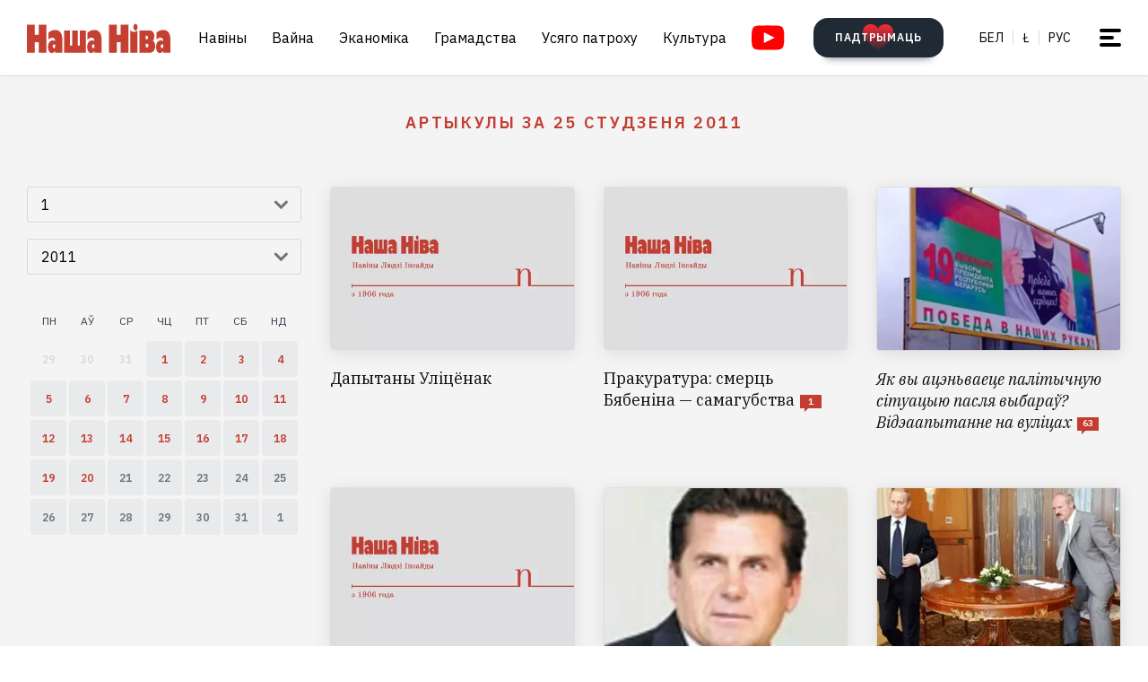

--- FILE ---
content_type: text/html; charset=utf-8
request_url: https://nashaniva.com/?c=shdate&i=2011-1-25
body_size: 15010
content:
<!-- bfe5dfda-4105-11ee-9d24-db0c65b40839 -->
<!DOCTYPE html>
<html lang="be" >
  <head>
	<!-- 67e3a3a0-4068-11ee-8de9-335a3da89bff -->
	<!-- Google Tag Manager -->
<script>(function(w,d,s,l,i){w[l]=w[l]||[];w[l].push({'gtm.start':
new Date().getTime(),event:'gtm.js'});var f=d.getElementsByTagName(s)[0],
j=d.createElement(s),dl=l!='dataLayer'?'&l='+l:'';j.async=true;j.src=
'https://www.googletagmanager.com/gtm.js?id='+i+dl;f.parentNode.insertBefore(j,f);
})(window,document,'script','dataLayer','GTM-WBNB3MX');</script>
<!-- End Google Tag Manager -->
<!--486d9a12-ea49-11ef-907b-8b751de9276f-->        <script async src="https://pagead2.googlesyndication.com/pagead/js/adsbygoogle.js?client=ca-pub-6091936827739720"
            crossorigin="anonymous"></script>

        <style type="text/css">
            @media only screen and (max-width:767.98px) {
                header.header.opacity {
                    margin-top: unset;
                }
            }
        </style>

    <meta charset="utf-8">
    			<meta name="description" content="Артыкулы за 25 студзеня 2011">
			    	    <link rel="canonical" href="https://nashaniva.com/date/2011/1/25/">
		
	    <meta content="width=device-width, initial-scale=1" name="viewport">
    <meta content="ie=edge" http-equiv="x-ua-compatible">
	<meta name='impact-site-verification' value='cd4904b4-22d9-43c6-83c3-3a458712aa40' />
	<meta name="verify-admitad" content="87f845b10c" />
	<link rel="shortcut icon" href="https://nashaniva.com/favicon.ico?v=2021">
	<link rel="icon" type="image/png" href="https://nashaniva.com/favicon-96x96.png" sizes="96x96" />
	<link rel="icon" type="image/png" href="https://nashaniva.com/favicon-32x32.png" sizes="32x32" />
	<link rel="icon" type="image/png" href="https://nashaniva.com/favicon-16x16.png" sizes="16x16" />
    <link rel="preconnect" href="https://fonts.googleapis.com">
    <link rel="preconnect" href="https://fonts.gstatic.com" crossorigin>
    <link href="https://fonts.googleapis.com/css2?family=IBM+Plex+Sans:wght@300;400;500;600;700&amp;family=IBM+Plex+Serif:ital,wght@0,400;0,600;1,400&amp;display=swap" rel="stylesheet">
    <link rel="stylesheet" type="text/css" href="https://s.nashaniva.com/assets/248c833a8216cc6751cdf1e3c58a744f.css" />
<title>Артыкулы за 25 студзеня 2011</title>
	
		  </head>

  <body class="fade-in">
	<!-- Google Tag Manager (noscript) -->
<noscript><iframe src="https://www.googletagmanager.com/ns.html?id=GTM-WBNB3MX"
height="0" width="0" style="display:none;visibility:hidden"></iframe></noscript>
<!-- End Google Tag Manager (noscript) -->
<svg style="display: none" xmlns="http://www.w3.org/2000/svg" xmlns:xlink="http://www.w3.org/1999/xlink">
      <defs>
        <linearGradient id="a" x1="24" x2="24" y2="47.644" gradientUnits="userSpaceOnUse">
          <stop stop-color="#2AABEE" />
          <stop offset="1" stop-color="#229ED9" />
        </linearGradient>
      </defs>
      <symbol id="arrow-down">
        <path d="m12.379 13 4.939-4.94a1.5 1.5 0 1 1 2.121 2.122l-7.06 7.06-7.06-7.06a1.5 1.5 0 0 1 2.12-2.121L12.38 13Z" />
      </symbol>
      <symbol id="arrow-right">
        <path d="M13 12.121 8.06 7.182a1.5 1.5 0 1 1 2.122-2.121l7.06 7.06-7.06 7.06a1.5 1.5 0 1 1-2.121-2.12L13 12.12Z" />
      </symbol>
      <symbol id="arrow-up-right">
        <path d="m2.1 11.403-.996-.997 7.414-7.428H2.791l.013-1.38h8.092v8.105H9.503l.012-5.727-7.414 7.427Z" fill="#fff" />
      </symbol>
      <symbol id="check">
        <path d="M9.243.799a1.098 1.098 0 0 0-1.571.01L3.75 4.87 2.334 3.514a1.107 1.107 0 0 0-1.54 1.59L3.75 8l5.5-5.663A1.098 1.098 0 0 0 9.243.799Z" fill="#C43D31" />
      </symbol>
      <symbol id="close">
        <circle cx="24" cy="24" r="24" fill="#202A34" />
        <rect x="15.828" y="13" width="26.598" height="4" rx="2" transform="rotate(45 15.828 13)" />
        <rect x="13" y="31.808" width="26.598" height="4" rx="2" transform="rotate(-45 13 31.808)" />
      </symbol>
      <symbol id="comments-dislike">
        <path fill-rule="evenodd" clip-rule="evenodd" d="M9.043 6.759 2.063 0 .795 1.227l2.062 1.996L0 5.989l1.268 1.228L4.124 4.45l1.192 1.153-2.86 2.764 1.26 1.22 2.857-2.765 1.202 1.164-2.856 2.766 1.268 1.228 2.856-2.767L11.922 12l1.266-1.227-2.877-2.787 1.098-1.065 2.878 2.787 1.264-1.224-2.879-2.786 1.204-1.165 2.877 2.788L18 6.114l-2.879-2.787 2.062-1.996L15.916.103 9.043 6.76Z"
        />
      </symbol>
      <symbol id="comments-like">
        <path fill-rule="evenodd" clip-rule="evenodd" d="M8.957 5.241 15.937 12l1.268-1.227-2.062-1.996L18 6.011l-1.267-1.228-2.857 2.767-1.191-1.153 2.859-2.764-1.26-1.22-2.857 2.765-1.202-1.164 2.856-2.766L11.813.02 8.957 2.787 6.078 0 4.812 1.227l2.877 2.787L6.591 5.08 3.713 2.292 2.449 3.516l2.879 2.786-1.204 1.165-2.877-2.788L0 5.886l2.879 2.787-2.062 1.996 1.267 1.228L8.957 5.24Z"
        />
      </symbol>
      <symbol id="facebook" viewBox="0 0 21 21">
        <path d="M20.666 10.5c0-5.523-4.477-10-10-10-5.522 0-10 4.477-10 10 0 4.991 3.657 9.128 8.438 9.878v-6.987h-2.54V10.5h2.54V8.297c0-2.506 1.493-3.89 3.777-3.89 1.094 0 2.239.195 2.239.195v2.46h-1.261c-1.242 0-1.63.771-1.63 1.563V10.5h2.773l-.443 2.89h-2.33v6.988c4.78-.75 8.438-4.887 8.438-9.878Z"
        fill="#1877F2" />
        <path d="m14.56 13.39.442-2.89H12.23V8.625c0-.79.388-1.563 1.63-1.563h1.26v-2.46s-1.144-.196-2.238-.196c-2.284 0-3.777 1.385-3.777 3.89V10.5h-2.54v2.89h2.54v6.988c1.035.163 2.09.163 3.125 0v-6.987h2.33Z" fill="#fff" />
      </symbol>
      <symbol id="info" viewBox="0 0 32 32">
        <circle cx="16" cy="16" r="16" fill="#000" />
        <path d="M16 22v-8M16 10v1" stroke="#fff" stroke-width="1.6" stroke-miterlimit="10" stroke-linecap="round" />
      </symbol>
      <symbol id="insta" viewBox="0 0 21 21">
        <rect x="2.888" y="2.723" width="15.556" height="15.556" rx="3" fill="#fff" />
        <path fill-rule="evenodd" clip-rule="evenodd" d="M20.606 14.623c-.164 3.636-2.189 5.65-5.816 5.817-1.067.049-1.408.06-4.124.06-2.716 0-3.056-.011-4.123-.06-3.634-.167-5.65-2.184-5.817-5.817-.049-1.066-.06-1.407-.06-4.123s.011-3.056.06-4.123C.893 2.743 2.91.727 6.543.561 7.61.511 7.95.5 10.666.5s3.057.011 4.124.061c3.636.168 5.653 2.189 5.816 5.816.049 1.067.06 1.407.06 4.123s-.011 3.057-.06 4.123Zm-5.801-9.46a1.2 1.2 0 1 0 2.4 0 1.2 1.2 0 0 0-2.4 0ZM5.53 10.5a5.136 5.136 0 1 0 10.271 0 5.136 5.136 0 0 0-10.27 0Zm8.469 0a3.333 3.333 0 1 1-6.666 0 3.333 3.333 0 0 1 6.666 0Z"
        fill="#D326EF" />
      </symbol>
      <symbol id="resize">
        <circle cx="16" cy="16" r="16" fill="#000" />
        <path d="M9.6 22.4v-8M9.6 22.4h8M22.4 9.6v8M22.4 9.6h-8" stroke="#fff" stroke-width="1.6" stroke-miterlimit="10" stroke-linecap="round" />
      </symbol>
      <symbol id="search-dark">
        <circle cx="14.142" cy="14.142" r="8.5" transform="rotate(-45 14.142 14.142)" stroke="#202A34" stroke-width="3" />
        <rect x="20.508" y="17.678" width="8" height="4" rx="2" transform="rotate(45 20.508 17.678)" fill="#202A34" />
      </symbol>
      <symbol id="search">
        <circle cx="14.142" cy="14.142" r="8.5" transform="rotate(-45 14.142 14.142)" stroke="#fff" stroke-width="3" />
        <rect x="20.506" y="17.678" width="8" height="4" rx="2" transform="rotate(45 20.506 17.678)" fill="#fff" />
      </symbol>
      <symbol id="telegram" viewBox="0 0 48 48">
        <rect width="48" height="48" fill="#419FD9" rx="24" />
        <rect width="48" height="48" fill="url(#a)" rx="24" />
        <path fill="#fff" d="M10.787 23.47c6.98-3.104 11.634-5.15 13.962-6.14 6.649-2.823 8.03-3.313 8.931-3.33.198-.003.64.047.928.284.242.201.309.472.34.662.032.19.072.624.04.963-.36 3.865-1.919 13.245-2.712 17.574-.336 1.832-.996 2.446-1.636 2.506-1.39.13-2.446-.938-3.793-1.84-2.107-1.41-3.297-2.288-5.343-3.664-2.363-1.59-.831-2.464.516-3.893.353-.373 6.478-6.063 6.597-6.578.015-.065.028-.306-.111-.433-.14-.127-.347-.083-.496-.049-.212.05-3.578 2.32-10.099 6.815-.955.67-1.82.996-2.596.98-.855-.02-2.5-.494-3.721-.9-1.5-.497-2.691-.76-2.588-1.605.054-.44.648-.89 1.781-1.351Z"
        />
      </symbol>
      <symbol id="tiktok" viewBox="0 0 21 21">
        <path d="M15.747 20.5H5.584a4.918 4.918 0 0 1-4.918-4.919V5.418A4.918 4.918 0 0 1 5.584.5h10.163a4.918 4.918 0 0 1 4.918 4.918V15.58a4.917 4.917 0 0 1-4.918 4.919Z" fill="#fff" />
        <path d="M8.977 9.013V8.41a4.455 4.455 0 0 0-.634-.055 4.701 4.701 0 0 0-2.695 8.56 4.696 4.696 0 0 1 3.33-7.9Z" fill="#25F4EE" />
        <path d="M9.092 15.86a2.15 2.15 0 0 0 2.145-2.056V3.553h1.872a3.482 3.482 0 0 1-.054-.648h-2.56v10.239a2.15 2.15 0 0 1-2.146 2.07 2.182 2.182 0 0 1-.99-.247 2.15 2.15 0 0 0 1.733.891Zm7.513-8.828v-.57a3.5 3.5 0 0 1-1.936-.584c.502.585 1.182.99 1.936 1.154Z"
        fill="#25F4EE" />
        <path d="M14.668 5.877a3.525 3.525 0 0 1-.877-2.328h-.684a3.542 3.542 0 0 0 1.56 2.328Zm-6.326 5.038a2.15 2.15 0 0 0-.99 4.052 2.146 2.146 0 0 1 1.738-3.403c.215.003.429.036.634.1V9.058a4.448 4.448 0 0 0-.634-.05h-.114v1.982a2.17 2.17 0 0 0-.634-.075Z"
        fill="#FE2C55" />
        <path d="M16.604 7.03v1.982a6.076 6.076 0 0 1-3.551-1.155v5.206a4.71 4.71 0 0 1-4.71 4.701 4.659 4.659 0 0 1-2.696-.852 4.701 4.701 0 0 0 8.144-3.2v-5.19a6.09 6.09 0 0 0 3.556 1.138V7.11a3.653 3.653 0 0 1-.743-.08Z" fill="#FE2C55" />
        <path d="M13.053 13.065V7.859a6.08 6.08 0 0 0 3.557 1.139V7.016a3.554 3.554 0 0 1-1.942-1.139 3.548 3.548 0 0 1-1.56-2.328h-1.872v10.253a2.15 2.15 0 0 1-3.89 1.175 2.15 2.15 0 0 1 .992-4.052c.215.002.428.035.634.099V9.013c-2.593.044-4.66 2.212-4.616 4.805a4.696 4.696 0 0 0 1.287 3.15 4.66 4.66 0 0 0 2.7.798 4.712 4.712 0 0 0 4.71-4.701Z"
        fill="#000" />
      </symbol>
      <symbol id="twitter">
      <g><path fill="#eee" d="M18.244 2.25h3.308l-7.227 8.26 8.502 11.24H16.17l-5.214-6.817L4.99 21.75H1.68l7.73-8.835L1.254 2.25H8.08l4.713 6.231zm-1.161 17.52h1.833L7.084 4.126H5.117z"></path></g>
      </symbol>
      <symbol id="youtube-yellow">
        <path fill="#111" d="M5.556 2.723h16.666v14.444H5.556z" />
        <path d="M21.794.705C17.79.43 8.871.432 4.872.705.542 1 .032 3.615 0 10.5c.032 6.872.538 9.499 4.872 9.795 4 .273 12.918.274 16.922 0 4.33-.295 4.84-2.91 4.872-9.795-.032-6.872-.538-9.499-4.872-9.795ZM10 14.945v-8.89l8.889 4.437-8.89 4.452Z" fill="#FDE52C"
        />
      </symbol>
      <symbol id="youtube" viewBox="0 0 28 21">
        <path fill="#fff" d="M6.223 2.723h16.666v14.444H6.223z" />
        <path d="M22.461.705C18.457.43 9.538.432 5.54.705 1.21 1 .7 3.615.667 10.5c.032 6.872.538 9.499 4.872 9.795 4 .273 12.918.274 16.922 0 4.33-.295 4.84-2.91 4.872-9.795-.032-6.872-.537-9.499-4.872-9.795Zm-11.794 14.24v-8.89l8.889 4.437-8.89 4.452Z" fill="red"
        />
      </symbol>
    </svg>
<script>
    document.body.className = 'js-on';
</script>
<div class="page">
        <header class="header" id="header">
  <div class="container">
    <div class="header__inner">
      <a class="logo header__logo" href="/" aria-label="на галоўную">
        <img src="https://s.nashaniva.com/main/img/logo/desktop-logo-plain.svg?v=3" width="160" height="37" alt="Наша Ніва: першая беларуская газета">
      </a>
      <div class="header__menu-wrapper">
        <nav class="menu header__menu">
          <ul class="list-reset menu__list">
                          <li><a href="/ca/559/">Навіны</a></li>
                          <li><a href="/ca/706/">Вайна</a></li>
                          <li><a href="/ca/619/">Эканоміка</a></li>
                          <li><a href="/ca/615/">Грамадства</a></li>
                          <li><a href="/ca/345/">Усяго патроху</a></li>
                          <li><a href="/ca/593/">Культура</a></li>
                      </ul>
        </nav>
        <a aria-label="Youtube" class="header__youtube" href="https://www.youtube.com/@NashaNivaNews">
          <svg class="icon-youtube" width="100%" height="100%" viewbox="0 0 38 28" fill="none" xmlns="http://www.w3.org/2000/svg">
            <rect x="8.04297" y="4.07275" width="22.7121" height="19.4047" fill=""></rect>
            <path d="M30.5118 0.286413C24.9057 -0.0962484 12.4194 -0.0946928 6.82102 0.286413C0.759101 0.700185 0.0451105 4.36191 0 14C0.0451105 23.621 0.752879 27.2983 6.82102 27.7136C12.4209 28.0947 24.9057 28.0963 30.5118 27.7136C36.5737 27.2998 37.2877 23.6381 37.3328 14C37.2877 4.37902 36.5799 0.701741 30.5118 0.286413ZM13.9998 20.2221V7.77786L26.4441 13.9891L13.9998 20.2221Z" fill=""></path>
          </svg>
        </a>
      </div>
      <div class="header__controls"><a class="button button-donate header__donate" href="/361960"><span class="button-donate__label">ПАДТРЫМАЦЬ</span><svg class="button-donate__icon" width="34" height="30" viewbox="0 0 34 30" fill="none" xmlns="http://www.w3.org/2000/svg">
            <g style="mix-blend-mode:lighten">
              <path d="M17 4.52661C12.5392 -3.00174 0 -0.803397 0 8.62829C0 14.8366 7.3865 21.5066 15.8151 29.5283C16.1449 29.8433 16.5733 30 17 30C17.4267 30 17.8551 29.8433 18.1849 29.5283C26.6458 21.4767 34 14.8383 34 8.62829C34 -0.835064 21.4268 -2.94507 17 4.52661Z" fill="url(#heart-2)"></path>
            </g>
            <defs>
              <lineargradient id="heart-2" x1="17" y1="0" x2="17" y2="30.8824" gradientunits="userSpaceOnUse">
                <stop stop-color="#FF0000"></stop>
                <stop offset="1" stop-color="#FF0000" stop-opacity="0"></stop>
              </lineargradient>
            </defs>
          </svg></a>
        <ul class="list-reset languages header__languages">
                      <li><a href="/be/">Бел</a>
            </li>
            <li><a href="/be_latn/">Ł</a>
            </li>
            <li><a href="/ru/">рус</a>
            </li>
                    </ul>
      <button class="burger-button" id="burger-button-open" aria-label="меню"><span></span>
      </button>
      </div>
    </div>
  </div>
  <ins class="adsbygoogle"></ins>
</header>    <div class="panel-menu" id="burger-menu">
  <div class="panel-menu__head">
    <div class="container">
      <div class="panel-menu__head-inner">
        <a class="logo panel-menu__logo" href="/" aria-label="на галоўную">
          <img src="https://s.nashaniva.com/main/img/logo/desktop-logo-plain-white.svg?v=3" width="160" height="37" alt="Наша Ніва: першая беларуская газета" loading="lazy">
        </a>
        <div class="panel-menu__head-controls panel-menu__head-languages">
          <ul class="list-reset languages panel-menu__languages">
                            <li><a href="/">Бел</a>
              </li>
              <li><a href="/be_latn/">Ł</a>
              </li>
              <li><a href="/ru/">рус</a>
              </li>
                      </ul>
          <button class="burger-button active" id="burger-button-close" aria-label="закрыть меню"><span></span>
          </button>
        </div>
      </div>
    </div>
  </div>
  <div class="panel-menu__inner">
    <div class="container">
      <div class="panel-menu__search">
        <form class="search" action="/search/">
          <input name="stext" class="search__input" type="text" placeholder="" data-placeholder="Увядзіце запыт для пошуку па сайце">
          <button class="search__button" type="submit">
            <svg class="search__icon search__icon--light" width="29" height="29" viewbox="0 0 29 29" fill="none" xmlns="http://www.w3.org/2000/svg">
              <circle cx="14.1421" cy="14.1421" r="8.5" transform="rotate(-45 14.1421 14.1421)" stroke="none" stroke-width="3"></circle>
              <rect x="20.5059" y="17.6777" width="8" height="4" rx="2" transform="rotate(45 20.5059 17.6777)" fill="none"></rect>
            </svg>
          </button>
        </form>
      </div>
      <div class="panel-menu__body">
        <nav class="panel-menu__nav">
                                  <ul class="list-reset panel-menu__list">
              <li class="panel-menu__item" data-menu-item><a class="panel-menu__link" href="/ca/559/">Навіны</a>
                <button class="panel-menu__link-arrow" type="button" aria-label="tosubmenu">
                  <svg class="icon icon-arrow panel-menu__link-icon">
                    <use xlink:href="#arrow-right"></use>
                  </svg>
                </button>
                <ul class="panel-menu__sublist list-reset">
                                      <li class="panel-menu__subitem"><a class="panel-menu__sublink" href="/ca/619/">Эканоміка</a>
                    </li>
                                      <li class="panel-menu__subitem"><a class="panel-menu__sublink" href="/ca/615/">Грамадства</a>
                    </li>
                                      <li class="panel-menu__subitem"><a class="panel-menu__sublink" href="/ca/611/">Здарэнні</a>
                    </li>
                                      <li class="panel-menu__subitem"><a class="panel-menu__sublink" href="/ca/584/">Свет</a>
                    </li>
                                      <li class="panel-menu__subitem"><a class="panel-menu__sublink" href="/ca/566/">Спорт</a>
                    </li>
                                      <li class="panel-menu__subitem"><a class="panel-menu__sublink" href="/ca/624/">Аўто</a>
                    </li>
                                      <li class="panel-menu__subitem"><a class="panel-menu__sublink" href="/ca/602/">Меркаванні</a>
                    </li>
                                      <li class="panel-menu__subitem"><a class="panel-menu__sublink" href="/ca/647/">Ад рэдакцыі</a>
                    </li>
                                      <li class="panel-menu__subitem"><a class="panel-menu__sublink" href="/ca/706/">Вайна</a>
                    </li>
                                  </ul>
              </li>
            </ul>
                                                                      <ul class="list-reset panel-menu__list">
              <li class="panel-menu__item" data-menu-item><a class="panel-menu__link" href="/ca/345/">Усяго патроху</a>
                <button class="panel-menu__link-arrow" type="button" aria-label="tosubmenu">
                  <svg class="icon icon-arrow panel-menu__link-icon">
                    <use xlink:href="#arrow-right"></use>
                  </svg>
                </button>
                <ul class="panel-menu__sublist list-reset">
                                      <li class="panel-menu__subitem"><a class="panel-menu__sublink" href="/ca/685/">Тэсты</a>
                    </li>
                                      <li class="panel-menu__subitem"><a class="panel-menu__sublink" href="/ca/691/">Усяго патроху</a>
                    </li>
                                      <li class="panel-menu__subitem"><a class="panel-menu__sublink" href="/ca/622/">Здароўе</a>
                    </li>
                                      <li class="panel-menu__subitem"><a class="panel-menu__sublink" href="/ca/646/">Нерухомасць</a>
                    </li>
                                      <li class="panel-menu__subitem"><a class="panel-menu__sublink" href="/ca/629/">Моды</a>
                    </li>
                                      <li class="panel-menu__subitem"><a class="panel-menu__sublink" href="/ca/651/">Ежа</a>
                    </li>
                                      <li class="panel-menu__subitem"><a class="panel-menu__sublink" href="/ca/623/">Навука і тэхналогіі</a>
                    </li>
                                      <li class="panel-menu__subitem"><a class="panel-menu__sublink" href="/ca/658/">Надвор'е</a>
                    </li>
                                      <li class="panel-menu__subitem"><a class="panel-menu__sublink" href="/ca/625/">Каханне і сэкс</a>
                    </li>
                                  </ul>
              </li>
            </ul>
                                  <ul class="list-reset panel-menu__list">
              <li class="panel-menu__item" data-menu-item><a class="panel-menu__link" href="/ca/593/">Культура</a>
                <button class="panel-menu__link-arrow" type="button" aria-label="tosubmenu">
                  <svg class="icon icon-arrow panel-menu__link-icon">
                    <use xlink:href="#arrow-right"></use>
                  </svg>
                </button>
                <ul class="panel-menu__sublist list-reset">
                                      <li class="panel-menu__subitem"><a class="panel-menu__sublink" href="/ca/652/">Гісторыя</a>
                    </li>
                                      <li class="panel-menu__subitem"><a class="panel-menu__sublink" href="/ca/639/">Музыка</a>
                    </li>
                                      <li class="panel-menu__subitem"><a class="panel-menu__sublink" href="/ca/672/">Мова</a>
                    </li>
                                      <li class="panel-menu__subitem"><a class="panel-menu__sublink" href="/ca/640/">Кіно</a>
                    </li>
                                      <li class="panel-menu__subitem"><a class="panel-menu__sublink" href="/ca/612/">Літаратура</a>
                    </li>
                                      <li class="panel-menu__subitem"><a class="panel-menu__sublink" href="/ca/643/">Культура</a>
                    </li>
                                  </ul>
              </li>
            </ul>
                      <ul class="list-reset panel-menu__list">
              <li class="panel-menu__item" data-menu-item><a class="panel-menu__link" href="/editors-picks/">Рэдакцыя рэкамендуе</a>
                <button class="panel-menu__link-arrow" type="button" aria-label="tosubmenu">
                  <svg class="icon icon-arrow panel-menu__link-icon">
                    <use xlink:href="#arrow-right"></use>
                  </svg>
                </button>
                <ul class="panel-menu__sublist list-reset">
                  <li class="panel-menu__subitem"><a class="panel-menu__sublink" href="/top/">Галоўнае</a>
                    </li>
                    <li class="panel-menu__subitem"><a class="panel-menu__sublink" href="/most-shared/">Самае лайканае</a>
                    </li>
                    <li class="panel-menu__subitem"><a class="panel-menu__sublink" href="/most-comment/">Самае каментаванае</a>
                    </li>
                    <li class="panel-menu__subitem"><a class="panel-menu__sublink" href="/most-read/">Самае чытанае</a>
                    </li>
                    <li class="panel-menu__subitem"><a class="panel-menu__sublink" href="/most-reacted/">Найбольш рэакцый</a>
                    </li>
                    <li class="panel-menu__subitem"><a class="panel-menu__sublink" href="/most-palmed/">Самае &#x1F334;</a>
                    </li>
                    <li class="panel-menu__subitem"><a class="panel-menu__sublink" href="/interview/">Iнтэрв'ю</a>
                    </li>
                </ul>
              </li>
            </ul>
            <ul class="list-reset panel-menu__list">
              <li class="panel-menu__item" data-menu-item><a class="panel-menu__link" href="/date/2026/1/20/">Архіў</a>
                <button class="panel-menu__link-arrow" type="button" aria-label="tosubmenu">
                  <svg class="icon icon-arrow panel-menu__link-icon">
                    <use xlink:href="#arrow-right"></use>
                  </svg>
                </button>
                <ul class="panel-menu__sublist list-reset">
                    <li class="panel-menu__subitem"><a class="panel-menu__sublink" href="/ca/707/">PDF ВЕРСІЯ</a>
                    </li>
                    <li class="panel-menu__subitem"><a class="panel-menu__sublink" href="/rss/">RSS ВЕРСІЯ</a>
                    </li>
                    <li class="panel-menu__subitem"><a class="panel-menu__sublink" href="/rt/1/">XS</a>
                    </li>
                    <li class="panel-menu__subitem"><a class="panel-menu__sublink" href="/rt/2/">S</a>
                    </li>
                    <li class="panel-menu__subitem"><a class="panel-menu__sublink" href="/rt/3/">M</a>
                    </li>
                    <li class="panel-menu__subitem"><a class="panel-menu__sublink" href="/rt/4/">L</a>
                    </li>
                    <li class="panel-menu__subitem"><a class="panel-menu__sublink" href="/rt/5/">XL</a>
                    </li>
                </ul>
              </li>
            </ul>
            <ul class="list-reset panel-menu__list">
              <li class="panel-menu__item" data-menu-item><a class="panel-menu__link" href="/">Нашы спасылкі</a>
                <button class="panel-menu__link-arrow" type="button" aria-label="tosubmenu">
                  <svg class="icon icon-arrow panel-menu__link-icon">
                    <use xlink:href="#arrow-right"></use>
                  </svg>
                </button>
                <ul class="panel-menu__sublist list-reset">
                  <li class="panel-menu__subitem"><a class="panel-menu__sublink" href="/latn/">Наш лацінізатар</a>
                                                                  <li class="panel-menu__subitem"><a class="panel-menu__sublink" href="https://aviasales.tp.st/aB8bJncs?erid=2VtzqvqwRuE">Авіяквіткі</a>
                                          </li>
                                                                  <li class="panel-menu__subitem"><a class="panel-menu__sublink" href="https://hotellook.tp.st/iqzm9YY6?erid=2VtzqvsRRBa">Гатэлі</a>
                                          </li>
                                                                  <li class="panel-menu__subitem"><a class="panel-menu__sublink" href="/292929/">Падкасты</a>
                                          </li>
                                                                  <li class="panel-menu__subitem"><a class="panel-menu__sublink" href="https://nashaniva.com/mediakit/Nasha%20Niva%20Media%20Kit%202025.%20NEW.pdf">Медыя-кіт</a>
                                          </li>
                     
                </ul>
              </li>
            </ul>
        </nav>
        <div class="panel-menu__buttons"><a class="button button-donate button-donate--light panel-menu__button" href="/361960"><span class="button-donate__label">ПАДТРЫМАЦЬ</span><svg class="button-donate__icon" width="34" height="30" viewbox="0 0 34 30" fill="none" xmlns="http://www.w3.org/2000/svg">
              <g style="mix-blend-mode:lighten">
                <path d="M17 4.52661C12.5392 -3.00174 0 -0.803397 0 8.62829C0 14.8366 7.3865 21.5066 15.8151 29.5283C16.1449 29.8433 16.5733 30 17 30C17.4267 30 17.8551 29.8433 18.1849 29.5283C26.6458 21.4767 34 14.8383 34 8.62829C34 -0.835064 21.4268 -2.94507 17 4.52661Z" fill="url(#heart-3)"></path>
              </g>
              <defs>
                <lineargradient id="heart-3" x1="17" y1="0" x2="17" y2="30.8824" gradientunits="userSpaceOnUse">
                  <stop stop-color="#FF0000"></stop>
                  <stop offset="1" stop-color="#FF0000" stop-opacity="0"></stop>
                </lineargradient>
              </defs>
            </svg></a><br />
            <a class="button panel-menu__button" href="/feedback"><span>Даслаць навіну</span></a>
        </div>
      </div>
      <div class="panel-menu__footer">
        <div class="panel-menu__footer-top">
          <div class="list-border panel-menu__contact-links">
            <ul class="list-reset social panel-menu__social">
              
              
              <li class="panel-menu__social-item social__item">
                <a class="social__link" href="https://t.me/nashaniva/" target="_blank">
                  <svg class="icon icon-telegram social__icon">
                    <use xlink:href="#telegram"></use>
                  </svg>Telegram</a>
              </li>
              <li class="panel-menu__social-item social__item">
                <a class="social__link" href="https://www.youtube.com/@NashaNivaNews" target="_blank">
                  <svg class="icon icon-youtube social__icon social__icon-youtube">
                    <use xlink:href="#youtube"></use>
                  </svg>YouTube</a>
              </li>
              <li class="panel-menu__social-item social__item">
                <a class="social__link" href="https://tiktok.com/@nashaniva" target="_blank">
                  <svg class="icon social__icon">
                    <use xlink:href="#tiktok"></use>
                  </svg>TikTok</a>
              </li>
              <li class="panel-menu__social-item social__item">
                <a class="social__link" href="https://www.youtube.com/user/NashaNiva" target="_blank">
                  <svg class="icon icon-youtube icon-youtube--yellow social__icon social__icon-youtube">
                    <use xlink:href="#youtube-yellow"></use>
                  </svg>ТОК</a>
              </li>
              <li class="panel-menu__social-item social__item">
                <a class="social__link" href="https://www.instagram.com/nashaniva/" target="_blank">
                  <svg class="icon social__icon">
                    <use xlink:href="#insta"></use>
                  </svg>Instagram</a>
              </li>
              <li class="panel-menu__social-item social__item">
                <a class="social__link" href="https://twitter.com/nashaniva" target="_blank">
                  <svg class="icon social__icon">
                    <use xlink:href="#twitter"></use>
                  </svg>X | Twitter</a>
              </li>
              <li class="panel-menu__social-item social__item">
                <a class="social__link" href="https://www.facebook.com/nashaniva/" target="_blank">
                  <svg class="icon social__icon">
                    <use xlink:href="#facebook"></use>
                  </svg>Facebook</a>
              </li>

              
              
            </ul><a class="button button--dark panel-menu__contact-btn" href="https://t.me/nn_editor">напішыце нам сваю навіну</a>
          </div>
        </div>
        <div class="panel-menu__footer-bot">
          <div class="copyright panel-menu__copyright">&copy; Усе правы абароненыя. Выкарыстанне матэрыялаў дазваляецца пры ўмове ўказання крыніцы і наяўнасці актыўнай гіперспасылкі на <a href="https://nashaniva.com">nashaniva.com</a> у першым абзацы.</div>
          <div class="panel-menu__footer-bot-buttons"><a class="button button-donate button-donate--light panel-menu__footer-bot-btn" href="/361960"><span class="button-donate__label">ПАДТРЫМАЦЬ</span><svg class="button-donate__icon" width="34" height="30" viewbox="0 0 34 30" fill="none" xmlns="http://www.w3.org/2000/svg">
                <g style="mix-blend-mode:lighten">
                  <path d="M17 4.52661C12.5392 -3.00174 0 -0.803397 0 8.62829C0 14.8366 7.3865 21.5066 15.8151 29.5283C16.1449 29.8433 16.5733 30 17 30C17.4267 30 17.8551 29.8433 18.1849 29.5283C26.6458 21.4767 34 14.8383 34 8.62829C34 -0.835064 21.4268 -2.94507 17 4.52661Z" fill="url(#heart-4)"></path>
                </g>
                <defs>
                  <lineargradient id="heart-4" x1="17" y1="0" x2="17" y2="30.8824" gradientunits="userSpaceOnUse">
                    <stop stop-color="#FF0000"></stop>
                    <stop offset="1" stop-color="#FF0000" stop-opacity="0"></stop>
                  </lineargradient>
                </defs>
              </svg></a>
              <br/>
              <a class="button panel-menu__button" href="/feedback"><span>Даслаць навіну</span></a>
          </div>
        </div>
      </div>
    </div>
  </div>
</div>

            
    <main>
    <section class="archive bg-gray">
        <div class="container">
            <h1 class="title archive__title"><span>Артыкулы за 25 студзеня 2011</span></h1>
            <div class="archive__inner">
                <div class="calendar archive__calendar">
                    <div class="calendar__controls">
                        <div class="control select calendar__control" id="datepicker-months" data-select>
                            <div class="control__body">
                                <button class="input select__selected" type="button" data-select-selected>
                                    <svg class="control__icon icon">
                                        <use xlink:href="#arrow-down"></use>
                                    </svg><span class="select__selected-label" data-select-selected-label>-</span>
                                </button>
                                <ul class="select__options list-reset" data-select-options>
                                                                                                                    <li class="select__option" data-select-option tabindex="0">
                                            <label>
                                                <input type="radio" name="month[]" value="1" checked>1</label>
                                        </li>
                                                                                                                    <li class="select__option" data-select-option tabindex="0">
                                            <label>
                                                <input type="radio" name="month[]" value="2" >2</label>
                                        </li>
                                                                                                                    <li class="select__option" data-select-option tabindex="0">
                                            <label>
                                                <input type="radio" name="month[]" value="3" >3</label>
                                        </li>
                                                                                                                    <li class="select__option" data-select-option tabindex="0">
                                            <label>
                                                <input type="radio" name="month[]" value="4" >4</label>
                                        </li>
                                                                                                                    <li class="select__option" data-select-option tabindex="0">
                                            <label>
                                                <input type="radio" name="month[]" value="5" >5</label>
                                        </li>
                                                                                                                    <li class="select__option" data-select-option tabindex="0">
                                            <label>
                                                <input type="radio" name="month[]" value="6" >6</label>
                                        </li>
                                                                                                                    <li class="select__option" data-select-option tabindex="0">
                                            <label>
                                                <input type="radio" name="month[]" value="7" >7</label>
                                        </li>
                                                                                                                    <li class="select__option" data-select-option tabindex="0">
                                            <label>
                                                <input type="radio" name="month[]" value="8" >8</label>
                                        </li>
                                                                                                                    <li class="select__option" data-select-option tabindex="0">
                                            <label>
                                                <input type="radio" name="month[]" value="9" >9</label>
                                        </li>
                                                                                                                    <li class="select__option" data-select-option tabindex="0">
                                            <label>
                                                <input type="radio" name="month[]" value="10" >10</label>
                                        </li>
                                                                                                                    <li class="select__option" data-select-option tabindex="0">
                                            <label>
                                                <input type="radio" name="month[]" value="11" >11</label>
                                        </li>
                                                                                                                    <li class="select__option" data-select-option tabindex="0">
                                            <label>
                                                <input type="radio" name="month[]" value="12" >12</label>
                                        </li>
                                                                    </ul>
                            </div>
                        </div>
                        <div class="control select calendar__control" id="datepicker-years" data-select>
                            <div class="control__body">
                                <button class="input select__selected" type="button" data-select-selected>
                                    <svg class="control__icon icon">
                                        <use xlink:href="#arrow-down"></use>
                                    </svg><span class="select__selected-label" data-select-selected-label>-</span>
                                </button>
                                <ul class="select__options list-reset" data-select-options>
                                                                                                                    <li class="select__option" data-select-option tabindex="0">
                                            <label>
                                                <input type="radio" name="year[]" value="2026" >2026</label>
                                        </li>
                                                                                                                    <li class="select__option" data-select-option tabindex="0">
                                            <label>
                                                <input type="radio" name="year[]" value="2025" >2025</label>
                                        </li>
                                                                                                                    <li class="select__option" data-select-option tabindex="0">
                                            <label>
                                                <input type="radio" name="year[]" value="2024" >2024</label>
                                        </li>
                                                                                                                    <li class="select__option" data-select-option tabindex="0">
                                            <label>
                                                <input type="radio" name="year[]" value="2023" >2023</label>
                                        </li>
                                                                                                                    <li class="select__option" data-select-option tabindex="0">
                                            <label>
                                                <input type="radio" name="year[]" value="2022" >2022</label>
                                        </li>
                                                                                                                    <li class="select__option" data-select-option tabindex="0">
                                            <label>
                                                <input type="radio" name="year[]" value="2021" >2021</label>
                                        </li>
                                                                                                                    <li class="select__option" data-select-option tabindex="0">
                                            <label>
                                                <input type="radio" name="year[]" value="2020" >2020</label>
                                        </li>
                                                                                                                    <li class="select__option" data-select-option tabindex="0">
                                            <label>
                                                <input type="radio" name="year[]" value="2019" >2019</label>
                                        </li>
                                                                                                                    <li class="select__option" data-select-option tabindex="0">
                                            <label>
                                                <input type="radio" name="year[]" value="2018" >2018</label>
                                        </li>
                                                                                                                    <li class="select__option" data-select-option tabindex="0">
                                            <label>
                                                <input type="radio" name="year[]" value="2017" >2017</label>
                                        </li>
                                                                                                                    <li class="select__option" data-select-option tabindex="0">
                                            <label>
                                                <input type="radio" name="year[]" value="2016" >2016</label>
                                        </li>
                                                                                                                    <li class="select__option" data-select-option tabindex="0">
                                            <label>
                                                <input type="radio" name="year[]" value="2015" >2015</label>
                                        </li>
                                                                                                                    <li class="select__option" data-select-option tabindex="0">
                                            <label>
                                                <input type="radio" name="year[]" value="2014" >2014</label>
                                        </li>
                                                                                                                    <li class="select__option" data-select-option tabindex="0">
                                            <label>
                                                <input type="radio" name="year[]" value="2013" >2013</label>
                                        </li>
                                                                                                                    <li class="select__option" data-select-option tabindex="0">
                                            <label>
                                                <input type="radio" name="year[]" value="2012" >2012</label>
                                        </li>
                                                                                                                    <li class="select__option" data-select-option tabindex="0">
                                            <label>
                                                <input type="radio" name="year[]" value="2011" checked>2011</label>
                                        </li>
                                                                                                                    <li class="select__option" data-select-option tabindex="0">
                                            <label>
                                                <input type="radio" name="year[]" value="2010" >2010</label>
                                        </li>
                                                                                                                    <li class="select__option" data-select-option tabindex="0">
                                            <label>
                                                <input type="radio" name="year[]" value="2009" >2009</label>
                                        </li>
                                                                                                                    <li class="select__option" data-select-option tabindex="0">
                                            <label>
                                                <input type="radio" name="year[]" value="2008" >2008</label>
                                        </li>
                                                                                                                    <li class="select__option" data-select-option tabindex="0">
                                            <label>
                                                <input type="radio" name="year[]" value="2007" >2007</label>
                                        </li>
                                                                                                                    <li class="select__option" data-select-option tabindex="0">
                                            <label>
                                                <input type="radio" name="year[]" value="2006" >2006</label>
                                        </li>
                                                                                                                    <li class="select__option" data-select-option tabindex="0">
                                            <label>
                                                <input type="radio" name="year[]" value="2005" >2005</label>
                                        </li>
                                                                                                                    <li class="select__option" data-select-option tabindex="0">
                                            <label>
                                                <input type="radio" name="year[]" value="2004" >2004</label>
                                        </li>
                                                                                                                    <li class="select__option" data-select-option tabindex="0">
                                            <label>
                                                <input type="radio" name="year[]" value="2003" >2003</label>
                                        </li>
                                                                                                                    <li class="select__option" data-select-option tabindex="0">
                                            <label>
                                                <input type="radio" name="year[]" value="2002" >2002</label>
                                        </li>
                                                                                                                    <li class="select__option" data-select-option tabindex="0">
                                            <label>
                                                <input type="radio" name="year[]" value="2001" >2001</label>
                                        </li>
                                                                                                                    <li class="select__option" data-select-option tabindex="0">
                                            <label>
                                                <input type="radio" name="year[]" value="2000" >2000</label>
                                        </li>
                                                                                                                    <li class="select__option" data-select-option tabindex="0">
                                            <label>
                                                <input type="radio" name="year[]" value="1999" >1999</label>
                                        </li>
                                                                                                                    <li class="select__option" data-select-option tabindex="0">
                                            <label>
                                                <input type="radio" name="year[]" value="1998" >1998</label>
                                        </li>
                                                                                                                    <li class="select__option" data-select-option tabindex="0">
                                            <label>
                                                <input type="radio" name="year[]" value="1997" >1997</label>
                                        </li>
                                    
                                </ul>
                            </div>
                        </div>
                    </div>
                    <div class="datepicker" id="datepicker-archive" data-lang="be"></div>
                </div>
                <div class="archive__content">
                    <div class="news-grid archive__grid">
                                                    
<!--  6cf36f7e-80fa-11ee-90d8-eb54becaecd9 -->
<article class="news-md news-item news-grid__item archive__grid-item  normal cf_615">
    <div class="news-item__body">
        <img class="news-item__img news-md__img" src="//nashaniva.com/img/w450h300crop1webp1/photos/unpictured2021.jpg.webp" width="290" height="192" alt="" loading="lazy">
        <a class="news-item__link" href="/49495" aria-label="Дапытаны Уліцёнак"></a>
        <h2 class="news-title ">Дапытаны Уліцёнак</h2>
    </div>
</article>                                                    
<!--  6cf36f7e-80fa-11ee-90d8-eb54becaecd9 -->
<article class="news-md news-item news-grid__item archive__grid-item  normal cf_615">
    <div class="news-item__body">
        <img class="news-item__img news-md__img" src="//nashaniva.com/img/w450h300crop1webp1/photos/unpictured2021.jpg.webp" width="290" height="192" alt="" loading="lazy">
        <a class="news-item__link" href="/49494" aria-label="Пракуратура: смерць Бябеніна&nbsp;&mdash; самагубства"></a>
        <h2 class="news-title ">Пракуратура: смерць Бябеніна&nbsp;&mdash; самагубства<span class="messages-count">1</span></h2>
    </div>
</article>                                                    
<!--  6cf36f7e-80fa-11ee-90d8-eb54becaecd9 -->
<article class="news-md news-item news-grid__item archive__grid-item  cf_602">
    <div class="news-item__body">
        <img class="news-item__img news-md__img" src="//nashaniva.com/img/w450h300crop1webp1/photos/atupanka3.jpg.webp" width="290" height="192" alt="" loading="lazy">
        <a class="news-item__link" href="/49493" aria-label="Як вы ацэньваеце палітычную сітуацыю пасля выбараў? Відэаапытанне на вуліцах"></a>
        <h2 class="news-title ">Як вы ацэньваеце палітычную сітуацыю пасля выбараў? Відэаапытанне на вуліцах<span class="messages-count">63</span></h2>
    </div>
</article>                                                    
<!--  6cf36f7e-80fa-11ee-90d8-eb54becaecd9 -->
<article class="news-md news-item news-grid__item archive__grid-item  normal cf_690">
    <div class="news-item__body">
        <img class="news-item__img news-md__img" src="//nashaniva.com/img/w450h300crop1webp1/photos/unpictured2021.jpg.webp" width="290" height="192" alt="" loading="lazy">
        <a class="news-item__link" href="/49492" aria-label="Незалежную газету папярэдзілі за вершы на беларускай мове"></a>
        <h2 class="news-title ">Незалежную газету папярэдзілі за вершы на беларускай мове<span class="messages-count">14</span></h2>
    </div>
</article>                                                    
<!--  6cf36f7e-80fa-11ee-90d8-eb54becaecd9 -->
<article class="news-md news-item news-grid__item archive__grid-item  cf_602">
    <div class="news-item__body">
        <img class="news-item__img news-md__img" src="//nashaniva.com/img/w450h300crop1webp1/photos/Siamaszka_101.jpg.webp" width="290" height="192" alt="" loading="lazy">
        <a class="news-item__link" href="/49491" aria-label="Станіслаў Сямашка палохае маршамі ў падтрымку Лукашэнкі"></a>
        <h2 class="news-title ">Станіслаў Сямашка палохае маршамі ў падтрымку Лукашэнкі<span class="messages-count">62</span></h2>
    </div>
</article>                                                    
<!--  6cf36f7e-80fa-11ee-90d8-eb54becaecd9 -->
<article class="news-md news-item news-grid__item archive__grid-item  cf_690">
    <div class="news-item__body">
        <img class="news-item__img news-md__img" src="//nashaniva.com/img/w450h300crop1webp1/photos/s-11-01/Lukashenka-Pucin-klasika.gif.webp" width="290" height="192" alt="" loading="lazy">
        <a class="news-item__link" href="/49490" aria-label="Фініта ля камедыя. Кантракт на імпарт нафты заключаны на ўмовах Расіі"></a>
        <h2 class="news-title ">Фініта ля камедыя. Кантракт на імпарт нафты заключаны на ўмовах Расіі<span class="messages-count">43</span></h2>
    </div>
</article>                                                    
<!--  6cf36f7e-80fa-11ee-90d8-eb54becaecd9 -->
<article class="news-md news-item news-grid__item archive__grid-item  normal cf_619">
    <div class="news-item__body">
        <img class="news-item__img news-md__img" src="//nashaniva.com/img/w450h300crop1webp1/photos/unpictured2021.jpg.webp" width="290" height="192" alt="" loading="lazy">
        <a class="news-item__link" href="/49489" aria-label="Палякі пачнуць будаваць газавы тэрмінал праз месяц"></a>
        <h2 class="news-title ">Палякі пачнуць будаваць газавы тэрмінал праз месяц</h2>
    </div>
</article>                                                    
<!--  6cf36f7e-80fa-11ee-90d8-eb54becaecd9 -->
<article class="news-md news-item news-grid__item archive__grid-item  normal cf_611">
    <div class="news-item__body">
        <img class="news-item__img news-md__img" src="//nashaniva.com/img/w450h300crop1webp1/photos/bar 2 101.jpg.webp" width="290" height="192" alt="" loading="lazy">
        <a class="news-item__link" href="/49488" aria-label="У Баранавічах абрабавалі магілы лётчыкаў Марфіцкага і Жураўлевіча"></a>
        <h2 class="news-title ">У Баранавічах абрабавалі магілы лётчыкаў Марфіцкага і Жураўлевіча<span class="messages-count">4</span></h2>
    </div>
</article>                                                    
<!--  6cf36f7e-80fa-11ee-90d8-eb54becaecd9 -->
<article class="news-md news-item news-grid__item archive__grid-item  normal cf_615">
    <div class="news-item__body">
        <img class="news-item__img news-md__img" src="//nashaniva.com/img/w450h300crop1webp1/photos/unpictured2021.jpg.webp" width="290" height="192" alt="" loading="lazy">
        <a class="news-item__link" href="/49487" aria-label="Гендырэктара «Нафтана» адправілі на пенсію"></a>
        <h2 class="news-title ">Гендырэктара «Нафтана» адправілі на пенсію<span class="messages-count">5</span></h2>
    </div>
</article>                                                    
<!--  6cf36f7e-80fa-11ee-90d8-eb54becaecd9 -->
<article class="news-md news-item news-grid__item archive__grid-item  cf_615">
    <div class="news-item__body">
        <img class="news-item__img news-md__img" src="//nashaniva.com/img/w450h300crop1webp1/photos/bnf.jpg.webp" width="290" height="192" alt="" loading="lazy">
        <a class="news-item__link" href="/49485" aria-label="1500 чалавек падпісалі хадайніцтвы за вызваленне палітвязняў"></a>
        <h2 class="news-title ">1500 чалавек падпісалі хадайніцтвы за вызваленне палітвязняў<span class="messages-count">19</span></h2>
    </div>
</article>                                                    
<!--  6cf36f7e-80fa-11ee-90d8-eb54becaecd9 -->
<article class="news-md news-item news-grid__item archive__grid-item  normal cf_615">
    <div class="news-item__body">
        <img class="news-item__img news-md__img" src="//nashaniva.com/img/w450h300crop1webp1/photos/unpictured2021.jpg.webp" width="290" height="192" alt="" loading="lazy">
        <a class="news-item__link" href="/49486" aria-label="У кватэры гарадзенскага актывіста ператрус правялі невядомыя"></a>
        <h2 class="news-title ">У кватэры гарадзенскага актывіста ператрус правялі невядомыя<span class="messages-count">3</span></h2>
    </div>
</article>                                                    
<!--  6cf36f7e-80fa-11ee-90d8-eb54becaecd9 -->
<article class="news-md news-item news-grid__item archive__grid-item  cf_602">
    <div class="news-item__body">
        <img class="news-item__img news-md__img" src="//nashaniva.com/img/w450h300crop1webp1/photos/unpictured2021.jpg.webp" width="290" height="192" alt="" loading="lazy">
        <a class="news-item__link" href="/49463" aria-label="Пра фатальную памылку Лукашэнкі"></a>
        <h2 class="news-title ">Пра фатальную памылку Лукашэнкі<span class="messages-count">13</span></h2>
    </div>
</article>                                                    
<!--  6cf36f7e-80fa-11ee-90d8-eb54becaecd9 -->
<article class="news-md news-item news-grid__item archive__grid-item  normal cf_639">
    <div class="news-item__body">
        <img class="news-item__img news-md__img" src="//nashaniva.com/img/w450h300crop1webp1/photos/nrm 25.01.11.jpg.webp" width="290" height="192" alt="" loading="lazy">
        <a class="news-item__link" href="/49483" aria-label="Паўлаў: з Вольскім альбо без яго, а N.R.M. будзе існаваць"></a>
        <h2 class="news-title ">Паўлаў: з Вольскім альбо без яго, а N.R.M. будзе існаваць<span class="messages-count">17</span></h2>
    </div>
</article>                                                    
<!--  6cf36f7e-80fa-11ee-90d8-eb54becaecd9 -->
<article class="news-md news-item news-grid__item archive__grid-item  normal cf_643">
    <div class="news-item__body">
        <img class="news-item__img news-md__img" src="//nashaniva.com/img/w450h300crop1webp1/photos/tral 101.jpg.webp" width="290" height="192" alt="" loading="lazy">
        <a class="news-item__link" href="/49482" aria-label="У тралейбусе па-беларуску"></a>
        <h2 class="news-title ">У тралейбусе па-беларуску<span class="messages-count">31</span></h2>
    </div>
</article>                                                    
<!--  6cf36f7e-80fa-11ee-90d8-eb54becaecd9 -->
<article class="news-md news-item news-grid__item archive__grid-item  normal cf_566">
    <div class="news-item__body">
        <img class="news-item__img news-md__img" src="//nashaniva.com/img/w450h300crop1webp1/photos/unpictured2021.jpg.webp" width="290" height="192" alt="" loading="lazy">
        <a class="news-item__link" href="/49481" aria-label="Як пасварыліся самы вядомы спартыўны тэлекаментатар Беларусі і генеральны дырэктар «Мінск-Арэны»"></a>
        <h2 class="news-title ">Як пасварыліся самы вядомы спартыўны тэлекаментатар Беларусі і генеральны дырэктар «Мінск-Арэны»<span class="messages-count">8</span></h2>
    </div>
</article>                                                    
<!--  6cf36f7e-80fa-11ee-90d8-eb54becaecd9 -->
<article class="news-md news-item news-grid__item archive__grid-item  cf_615">
    <div class="news-item__body">
        <img class="news-item__img news-md__img" src="//nashaniva.com/img/w450h300crop1webp1/photos/why.jpg.webp" width="290" height="192" alt="" loading="lazy">
        <a class="news-item__link" href="/49480" aria-label="Спецслужбы цікавяцца: чаму ты не быў на Плошчы?"></a>
        <h2 class="news-title ">Спецслужбы цікавяцца: чаму ты не быў на Плошчы?<span class="messages-count">23</span></h2>
    </div>
</article>                                                    
<!--  6cf36f7e-80fa-11ee-90d8-eb54becaecd9 -->
<article class="news-md news-item news-grid__item archive__grid-item  normal cf_615">
    <div class="news-item__body">
        <img class="news-item__img news-md__img" src="//nashaniva.com/img/w450h300crop1webp1/photos/stat 101.jpg.webp" width="290" height="192" alt="" loading="lazy">
        <a class="news-item__link" href="/49479" aria-label="Генпракуратура: Статкевіч спыніў галадоўку 12 студзеня"></a>
        <h2 class="news-title ">Генпракуратура: Статкевіч спыніў галадоўку 12 студзеня<span class="messages-count">9</span></h2>
    </div>
</article>                                                    
<!--  6cf36f7e-80fa-11ee-90d8-eb54becaecd9 -->
<article class="news-md news-item news-grid__item archive__grid-item  normal cf_619">
    <div class="news-item__body">
        <img class="news-item__img news-md__img" src="//nashaniva.com/img/w450h300crop1webp1/photos/unpictured2021.jpg.webp" width="290" height="192" alt="" loading="lazy">
        <a class="news-item__link" href="/49477" aria-label="Украіна пачала спецрасследаванне імпарту нафтапрадуктаў"></a>
        <h2 class="news-title ">Украіна пачала спецрасследаванне імпарту нафтапрадуктаў</h2>
    </div>
</article>                                                    
<!--  6cf36f7e-80fa-11ee-90d8-eb54becaecd9 -->
<article class="news-md news-item news-grid__item archive__grid-item  normal cf_619">
    <div class="news-item__body">
        <img class="news-item__img news-md__img" src="//nashaniva.com/img/w450h300crop1webp1/photos/unpictured2021.jpg.webp" width="290" height="192" alt="" loading="lazy">
        <a class="news-item__link" href="/49476" aria-label="Францыя прапануе спосаб падняць юань"></a>
        <h2 class="news-title ">Францыя прапануе спосаб падняць юань</h2>
    </div>
</article>                                                    
<!--  6cf36f7e-80fa-11ee-90d8-eb54becaecd9 -->
<article class="news-md news-item news-grid__item archive__grid-item  normal cf_615">
    <div class="news-item__body">
        <img class="news-item__img news-md__img" src="//nashaniva.com/img/w450h300crop1webp1/photos/unpictured2021.jpg.webp" width="290" height="192" alt="" loading="lazy">
        <a class="news-item__link" href="/49475" aria-label="Два новыя 3D-кінатэатры пацягнуць на паўмільёна даляраў"></a>
        <h2 class="news-title ">Два новыя 3D-кінатэатры пацягнуць на паўмільёна даляраў</h2>
    </div>
</article>                                                    
<!--  6cf36f7e-80fa-11ee-90d8-eb54becaecd9 -->
<article class="news-md news-item news-grid__item archive__grid-item  normal cf_611">
    <div class="news-item__body">
        <img class="news-item__img news-md__img" src="//nashaniva.com/img/w450h300crop1webp1/photos/Hotel fall 101.jpg.webp" width="290" height="192" alt="" loading="lazy">
        <a class="news-item__link" href="/49474" aria-label="У Аргентыне жанчына выжыла, упаўшы з 23-га паверха"></a>
        <h2 class="news-title ">У Аргентыне жанчына выжыла, упаўшы з 23-га паверха</h2>
    </div>
</article>                                                    
<!--  6cf36f7e-80fa-11ee-90d8-eb54becaecd9 -->
<article class="news-md news-item news-grid__item archive__grid-item  normal cf_690">
    <div class="news-item__body">
        <img class="news-item__img news-md__img" src="//nashaniva.com/img/w450h300crop1webp1/photos/unpictured2021.jpg.webp" width="290" height="192" alt="" loading="lazy">
        <a class="news-item__link" href="/49473" aria-label="Вышэйшы гаспадарчы суд прыняў да разгляду скаргу «Аўтарадыё»"></a>
        <h2 class="news-title ">Вышэйшы гаспадарчы суд прыняў да разгляду скаргу «Аўтарадыё»</h2>
    </div>
</article>                                                    
<!--  6cf36f7e-80fa-11ee-90d8-eb54becaecd9 -->
<article class="news-md news-item news-grid__item archive__grid-item  normal cf_619">
    <div class="news-item__body">
        <img class="news-item__img news-md__img" src="//nashaniva.com/img/w450h300crop1webp1/photos/unpictured2021.jpg.webp" width="290" height="192" alt="" loading="lazy">
        <a class="news-item__link" href="/49472" aria-label="Будаўніцтва АЭС у Беларусі пачнецца ў верасні"></a>
        <h2 class="news-title ">Будаўніцтва АЭС у Беларусі пачнецца ў верасні<span class="messages-count">9</span></h2>
    </div>
</article>                                                    
<!--  6cf36f7e-80fa-11ee-90d8-eb54becaecd9 -->
<article class="news-md news-item news-grid__item archive__grid-item  normal cf_584">
    <div class="news-item__body">
        <img class="news-item__img news-md__img" src="//nashaniva.com/img/w450h300crop1webp1/photos/unpictured2021.jpg.webp" width="290" height="192" alt="" loading="lazy">
        <a class="news-item__link" href="/49471" aria-label="Найбуйнейшы ў свеце вытворца какавы прыпыняе экспарт"></a>
        <h2 class="news-title ">Найбуйнейшы ў свеце вытворца какавы прыпыняе экспарт</h2>
    </div>
</article>                                                    
<!--  6cf36f7e-80fa-11ee-90d8-eb54becaecd9 -->
<article class="news-md news-item news-grid__item archive__grid-item  normal cf_690">
    <div class="news-item__body">
        <img class="news-item__img news-md__img" src="//nashaniva.com/img/w450h300crop1webp1/photos/unpictured2021.jpg.webp" width="290" height="192" alt="" loading="lazy">
        <a class="news-item__link" href="/49470" aria-label="МЗС: Супраць Беларусі вядзецца вайна"></a>
        <h2 class="news-title ">МЗС: Супраць Беларусі вядзецца вайна<span class="messages-count">5</span></h2>
    </div>
</article>                                                    
<!--  6cf36f7e-80fa-11ee-90d8-eb54becaecd9 -->
<article class="news-md news-item news-grid__item archive__grid-item  normal cf_615">
    <div class="news-item__body">
        <img class="news-item__img news-md__img" src="//nashaniva.com/img/w450h300crop1webp1/photos/mask.jpg.webp" width="290" height="192" alt="" loading="lazy">
        <a class="news-item__link" href="/49469" aria-label="Міністр адукацыі: Студэнтаў адлічваюць не за ўдзел у Плошчы, а за пропускі заняткаў"></a>
        <h2 class="news-title ">Міністр адукацыі: Студэнтаў адлічваюць не за ўдзел у Плошчы, а за пропускі заняткаў<span class="messages-count">13</span></h2>
    </div>
</article>                                                    
<!--  6cf36f7e-80fa-11ee-90d8-eb54becaecd9 -->
<article class="news-md news-item news-grid__item archive__grid-item  normal cf_624">
    <div class="news-item__body">
        <img class="news-item__img news-md__img" src="//nashaniva.com/img/w450h300crop1webp1/photos/unpictured2021.jpg.webp" width="290" height="192" alt="" loading="lazy">
        <a class="news-item__link" href="/49468" aria-label="Зліквідаваныя аўтамабільныя маркі"></a>
        <h2 class="news-title ">Зліквідаваныя аўтамабільныя маркі<span class="messages-count">1</span></h2>
    </div>
</article>                                                    
<!--  6cf36f7e-80fa-11ee-90d8-eb54becaecd9 -->
<article class="news-md news-item news-grid__item archive__grid-item  normal cf_690">
    <div class="news-item__body">
        <img class="news-item__img news-md__img" src="//nashaniva.com/img/w450h300crop1webp1/photos/unpictured2021.jpg.webp" width="290" height="192" alt="" loading="lazy">
        <a class="news-item__link" href="/49467" aria-label="Беларусь удзельнічае ў канферэнцыі па пытаннях «Усходняга партнёрства»"></a>
        <h2 class="news-title ">Беларусь удзельнічае ў канферэнцыі па пытаннях «Усходняга партнёрства»</h2>
    </div>
</article>                                                    
<!--  6cf36f7e-80fa-11ee-90d8-eb54becaecd9 -->
<article class="news-md news-item news-grid__item archive__grid-item  normal cf_619">
    <div class="news-item__body">
        <img class="news-item__img news-md__img" src="//nashaniva.com/img/w450h300crop1webp1/photos/unpictured2021.jpg.webp" width="290" height="192" alt="" loading="lazy">
        <a class="news-item__link" href="/49466" aria-label="Нафта можа пайсці ўжо сёння"></a>
        <h2 class="news-title ">Нафта можа пайсці ўжо сёння<span class="messages-count">3</span></h2>
    </div>
</article>                                                    
<!--  6cf36f7e-80fa-11ee-90d8-eb54becaecd9 -->
<article class="news-md news-item news-grid__item archive__grid-item  normal cf_615">
    <div class="news-item__body">
        <img class="news-item__img news-md__img" src="//nashaniva.com/img/w450h300crop1webp1/photos/unpictured2021.jpg.webp" width="290" height="192" alt="" loading="lazy">
        <a class="news-item__link" href="/49465" aria-label="Фёдара Мірзаянава завалаклі на допыт"></a>
        <h2 class="news-title ">Фёдара Мірзаянава завалаклі на допыт<span class="messages-count">4</span></h2>
    </div>
</article>                                                    
<!--  6cf36f7e-80fa-11ee-90d8-eb54becaecd9 -->
<article class="news-md news-item news-grid__item archive__grid-item  normal cf_345">
    <div class="news-item__body">
        <img class="news-item__img news-md__img" src="//nashaniva.com/img/w450h300crop1webp1/photos/zima.jpg.webp" width="290" height="192" alt="" loading="lazy">
        <a class="news-item__link" href="/49464" aria-label="Зіма вяртаецца"></a>
        <h2 class="news-title ">Зіма вяртаецца</h2>
    </div>
</article>                                                    
<!--  6cf36f7e-80fa-11ee-90d8-eb54becaecd9 -->
<article class="news-md news-item news-grid__item archive__grid-item  normal cf_622">
    <div class="news-item__body">
        <img class="news-item__img news-md__img" src="//nashaniva.com/img/w450h300crop1webp1/photos/nogi.jpg.webp" width="290" height="192" alt="" loading="lazy">
        <a class="news-item__link" href="/49462" aria-label="12 сакрэтаў здаровых ног"></a>
        <h2 class="news-title ">12 сакрэтаў здаровых ног</h2>
    </div>
</article>                                                    
<!--  6cf36f7e-80fa-11ee-90d8-eb54becaecd9 -->
<article class="news-md news-item news-grid__item archive__grid-item  normal cf_584">
    <div class="news-item__body">
        <img class="news-item__img news-md__img" src="//nashaniva.com/img/w450h300crop1webp1/photos/unpictured2021.jpg.webp" width="290" height="192" alt="" loading="lazy">
        <a class="news-item__link" href="/49461" aria-label="Сярод пацярпелых ад выбуху ў Дамадзедава грамадзяне 12 краін"></a>
        <h2 class="news-title ">Сярод пацярпелых ад выбуху ў Дамадзедава грамадзяне 12 краін</h2>
    </div>
</article>                                                    
<!--  6cf36f7e-80fa-11ee-90d8-eb54becaecd9 -->
<article class="news-md news-item news-grid__item archive__grid-item  normal cf_615">
    <div class="news-item__body">
        <img class="news-item__img news-md__img" src="//nashaniva.com/img/w450h300crop1webp1/photos/eu 101.jpg.webp" width="290" height="192" alt="" loading="lazy">
        <a class="news-item__link" href="/49460" aria-label="«Акно ў Еўропу» на БТ закрыюць?"></a>
        <h2 class="news-title ">«Акно ў Еўропу» на БТ закрыюць?<span class="messages-count">1</span></h2>
    </div>
</article>                                            </div>
                </div>
            </div>
              <div class="more active" data-news-more>
    <div class="preloader" data-news-preloader>
      <div class="preloader__spinner"></div>
    </div>
                      <a href="/date/2011/1/25/page/2/" class="button button-primary button-primary--secondary more__btn">
          <span>Далей</span>
        </a>
            </div>
        </div>
    </section>
    <section class="section-mb subjects">
        <div class="container">
            <div class="subjects__inner">
                <h2 class="title" data-title-hover=""><a class="title__link" href="/most-read/"><span>Самае чытанае</span></a><a class="title__arrow-link" href="/most-read/" aria-label="Рэдакцыя рэкамендуе"><svg class="icon icon-arrow title__link-icon">
                    <use xlink:href="#arrow-right"></use>
                </svg></a></h2>
                <div class="swiper slider-news slider-blur">
                    <div class="swiper-wrapper">
                                                    <!-- 74df4ffe-0b11-11ef-ae7e-efa586099c5c -->
<article class="news-md news-item news-item--border slider-news__item swiper-slide ">
    <div class="news-item__body">
        <div class="news-topics mobile-only-hidibility"><a href="/ca/615/">Грамадства</a><a class="messages-count" href="/386027#startcomments">13</a>        </div>
        <div class="news-item__body news-sm__body">

            <a data-position="articlesForDay-b27f6b6a-4b98-11ef-8993-d3afae1d180a-1996" class="news-item__link" href="/386027" aria-label="Савецкі біятланіст Ціханаў начапіў на сябе каля 100 медалёў і паехаў па беларускіх школах ФОТАФАКТ"></a>
            <h2 class="news-title">Савецкі біятланіст Ціханаў начапіў на сябе каля 100 медалёў і паехаў па беларускіх школах ФОТАФАКТ</h2>
            <img itemprop="image" class="news-item__img news-sm__img mobile-only-visibility" src="//nashaniva.com/img/w450h300crop1webp1/photos/z_2026_01/cihanau-okiog.jpg.webp" width="150" height="100" alt="" loading="lazy">
        </div>

    </div>
</article>                                                    <!-- 74df4ffe-0b11-11ef-ae7e-efa586099c5c -->
<article class="news-md news-item news-item--border slider-news__item swiper-slide ">
    <div class="news-item__body">
        <div class="news-topics mobile-only-hidibility"><a href="/ca/615/">Грамадства</a><a class="messages-count" href="/386056#startcomments">24</a>        </div>
        <div class="news-item__body news-sm__body">

            <a data-position="articlesForDay-b27f6b6a-4b98-11ef-8993-d3afae1d180a-1996" class="news-item__link" href="/386056" aria-label="Пракуратура пра смерць Мелказёрава: журналіст меў хранічную хваробу"></a>
            <h2 class="news-title">Пракуратура пра смерць Мелказёрава: журналіст меў хранічную хваробу</h2>
            <img itemprop="image" class="news-item__img news-sm__img mobile-only-visibility" src="//nashaniva.com/img/w450h300crop1webp1/photos/stock/mielkaziorau-ux69u.jpg.webp" width="150" height="100" alt="" loading="lazy">
        </div>

    </div>
</article>                                                    <!-- 74df4ffe-0b11-11ef-ae7e-efa586099c5c -->
<article class="news-md news-item news-item--border slider-news__item swiper-slide ">
    <div class="news-item__body">
        <div class="news-topics mobile-only-hidibility"><a href="/ca/584/">Свет</a><a class="messages-count" href="/386051#startcomments">10</a>        </div>
        <div class="news-item__body news-sm__body">

            <a data-position="articlesForDay-b27f6b6a-4b98-11ef-8993-d3afae1d180a-1996" class="news-item__link" href="/386051" aria-label="Стаў вядомы змест ліста лідараў Нарвегіі і Фінляндыі, які выклікаў рэзкую рэакцыю Трампа"></a>
            <h2 class="news-title">Стаў вядомы змест ліста лідараў Нарвегіі і Фінляндыі, які выклікаў рэзкую рэакцыю Трампа</h2>
            <img itemprop="image" class="news-item__img news-sm__img mobile-only-visibility" src="//nashaniva.com/img/w450h300crop1webp1/photos/stock/gettyimages-2194919370-g0k9e.jpg.webp" width="150" height="100" alt="" loading="lazy">
        </div>

    </div>
</article>                                                    <!-- 74df4ffe-0b11-11ef-ae7e-efa586099c5c -->
<article class="news-md news-item news-item--border slider-news__item swiper-slide ">
    <div class="news-item__body">
        <div class="news-topics mobile-only-hidibility"><a href="/ca/615/">Грамадства</a><a class="messages-count" href="/386033#startcomments">49</a>        </div>
        <div class="news-item__body news-sm__body">

            <a data-position="articlesForDay-b27f6b6a-4b98-11ef-8993-d3afae1d180a-1996" class="news-item__link" href="/386033" aria-label="Трамп запрасіў Лукашэнку ўвайсці ў Раду міру па Газе"></a>
            <h2 class="news-title">Трамп запрасіў Лукашэнку ўвайсці ў Раду міру па Газе</h2>
            <img itemprop="image" class="news-item__img news-sm__img mobile-only-visibility" src="//nashaniva.com/img/w450h300crop1webp1/photos/stock/lukashenka_april_2025-hft3l.jpeg.webp" width="150" height="100" alt="" loading="lazy">
        </div>

    </div>
</article>                                                    <!-- 74df4ffe-0b11-11ef-ae7e-efa586099c5c -->
<article class="news-md news-item news-item--border slider-news__item swiper-slide ">
    <div class="news-item__body">
        <div class="news-topics mobile-only-hidibility"><a href="/ca/615/">Грамадства</a><a class="messages-count" href="/386030#startcomments">10</a>        </div>
        <div class="news-item__body news-sm__body">

            <a data-position="articlesForDay-b27f6b6a-4b98-11ef-8993-d3afae1d180a-1996" class="news-item__link" href="/386030" aria-label="Вяртанне цяпла ў кватэры Мінска можа зацягнуцца да вечара. Гараджане апісваюць маштаб аварыі"></a>
            <h2 class="news-title">Вяртанне цяпла ў кватэры Мінска можа зацягнуцца да вечара. Гараджане апісваюць маштаб аварыі</h2>
            <img itemprop="image" class="news-item__img news-sm__img mobile-only-visibility" src="//nashaniva.com/img/w450h300crop1webp1/photos/stock/tec_4_002-7rtqi.jpg.webp" width="150" height="100" alt="" loading="lazy">
        </div>

    </div>
</article>                                                    <!-- 74df4ffe-0b11-11ef-ae7e-efa586099c5c -->
<article class="news-md news-item news-item--border slider-news__item swiper-slide ">
    <div class="news-item__body">
        <div class="news-topics mobile-only-hidibility"><a href="/ca/602/">Меркаванні</a><a class="messages-count" href="/386029#startcomments">37</a>        </div>
        <div class="news-item__body news-sm__body">

            <a data-position="articlesForDay-b27f6b6a-4b98-11ef-8993-d3afae1d180a-1996" class="news-item__link" href="/386029" aria-label="Фядута &mdash; Калеснікавай: Машанька, ці вярніцеся на Месяц, ці не вучыце жыць тых, хто стаміўся набіваць гузы ад чарговага наступання на граблі"></a>
            <h2 class="news-title">Фядута &mdash; Калеснікавай: Машанька, ці вярніцеся на Месяц, ці не вучыце жыць тых, хто стаміўся набіваць гузы ад чарговага наступання на граблі</h2>
            <img itemprop="image" class="news-item__img news-sm__img mobile-only-visibility" src="//nashaniva.com/img/w450h300crop1webp1/photos/stock/fiaduta_005-sg4zk.jpg.webp" width="150" height="100" alt="" loading="lazy">
        </div>

    </div>
</article>                                                    <!-- 74df4ffe-0b11-11ef-ae7e-efa586099c5c -->
<article class="news-md news-item news-item--border slider-news__item swiper-slide ">
    <div class="news-item__body">
        <div class="news-topics mobile-only-hidibility"><a href="/ca/615/">Грамадства</a><a class="messages-count" href="/385982#startcomments">4</a>        </div>
        <div class="news-item__body news-sm__body">

            <a data-position="articlesForDay-b27f6b6a-4b98-11ef-8993-d3afae1d180a-1996" class="news-item__link" href="/385982" aria-label="З'явіўся рэсурс, дзе можна зручна праверыць чалавека ці канал па спісе экстрэмістаў"></a>
            <h2 class="news-title">З'явіўся рэсурс, дзе можна зручна праверыць чалавека ці канал па спісе экстрэмістаў</h2>
            <img itemprop="image" class="news-item__img news-sm__img mobile-only-visibility" src="//nashaniva.com/img/w450h300crop1webp1/photos/z_2023_01/nashaniva-sh-8-8xxpa.jpg.webp" width="150" height="100" alt="" loading="lazy">
        </div>

    </div>
</article>                                                    <!-- 74df4ffe-0b11-11ef-ae7e-efa586099c5c -->
<article class="news-md news-item news-item--border slider-news__item swiper-slide ">
    <div class="news-item__body">
        <div class="news-topics mobile-only-hidibility"><a href="/ca/584/">Свет</a><a class="messages-count" href="/386024#startcomments">18</a>        </div>
        <div class="news-item__body news-sm__body">

            <a data-position="articlesForDay-b27f6b6a-4b98-11ef-8993-d3afae1d180a-1996" class="news-item__link" href="/386024" aria-label="У цэнтры падрыхтоўкі МУС у Сыктыўкары выкладчык паказаў, як трэба душыць бунт. Адзін паліцэйскі загінуў, 24 параненыя ВІДЭА"></a>
            <h2 class="news-title">У цэнтры падрыхтоўкі МУС у Сыктыўкары выкладчык паказаў, як трэба душыць бунт. Адзін паліцэйскі загінуў, 24 параненыя ВІДЭА</h2>
            <img itemprop="image" class="news-item__img news-sm__img mobile-only-visibility" src="//nashaniva.com/img/w450h300crop1webp1/photos/z_2026_01/2026-01-19124337-b4g66.jpg.webp" width="150" height="100" alt="" loading="lazy">
        </div>

    </div>
</article>                                            </div>
                    <button class="slider-btn slider-btn-prev subjects__slider-btn" type="button">
                        <svg class="icon icon-arrow slider-btn__icon">
                            <use xlink:href="#arrow-right"></use>
                        </svg>
                    </button>
                    <button class="slider-btn slider-btn-next subjects__slider-btn" type="button">
                        <svg class="icon icon-arrow slider-btn__icon">
                            <use xlink:href="#arrow-right"></use>
                        </svg>
                    </button>
                </div>
                <div class="swiper-pagination slider-progress subjects__progress"></div><a class="button button-primary subjects__more" href="#">больш &rarr;</a>
            </div>
        </div>
    </section>
</main>
<script type="text/javascript">
    var articlesByDate = new Date(2011, 0,25,0,0,0);
</script>    
    <!-- 70d09160-4105-11ee-a76d-8bc7b7305e39 -->
<footer class="footer">
  <div class="container">
    <div class="footer__inner">
      <div class="footer__top">
        <a class="logo footer__logo" href="/" aria-label="на галоўную">
          <img src="https://s.nashaniva.com/main/img/logo/desktop-logo-plain.svg?v=3" width="160" height="37" alt="Наша Ніва: першая беларуская газета">
        </a>
        <div class="footer__buttons"><a class="button button--brand footer__button" href="https://t.me/nn_editor">напішыце нам сваю навіну</a><a class="button button-donate button-donate--light footer__button footer__donate" href="/361960"><span class="button-donate__label">ПАДТРЫМАЦЬ</span><svg class="button-donate__icon" width="34" height="30" viewbox="0 0 34 30" fill="none" xmlns="http://www.w3.org/2000/svg">
              <g style="mix-blend-mode:lighten">
                <path d="M17 4.52661C12.5392 -3.00174 0 -0.803397 0 8.62829C0 14.8366 7.3865 21.5066 15.8151 29.5283C16.1449 29.8433 16.5733 30 17 30C17.4267 30 17.8551 29.8433 18.1849 29.5283C26.6458 21.4767 34 14.8383 34 8.62829C34 -0.835064 21.4268 -2.94507 17 4.52661Z" fill="url(#heart-1)"></path>
              </g>
              <defs>
                <lineargradient id="heart-1" x1="17" y1="0" x2="17" y2="30.8824" gradientunits="userSpaceOnUse">
                  <stop stop-color="#FF0000"></stop>
                  <stop offset="1" stop-color="#FF0000" stop-opacity="0"></stop>
                </lineargradient>
              </defs>
            </svg></a>
        </div>
      </div>
      <div class="footer__mid">
        <ul class="list-border list-reset footer__menu">
                      <li><a class="footer__link" href="/ca/559/">Навіны</a></li>
                      <li><a class="footer__link" href="/ca/706/">Вайна</a></li>
                      <li><a class="footer__link" href="/ca/619/">Эканоміка</a></li>
                      <li><a class="footer__link" href="/ca/615/">Грамадства</a></li>
                      <li><a class="footer__link" href="/ca/345/">Усяго патроху</a></li>
                      <li><a class="footer__link" href="/ca/593/">Культура</a></li>
                  </ul>
        <ul class="list-border footer__social list-reset social">
          <li class="footer__social-item social__item">
            <a class="social__link" href="https://t.me/nashaniva" target="_blank">
              <svg class="icon icon-telegram social__icon">
                <use xlink:href="#telegram"></use>
              </svg>Telegram</a>
          </li>
          <li class="footer__social-item social__item">
            <a class="social__link" href="https://www.youtube.com/@NashaNivaNews" target="_blank">
              <svg class="icon icon-youtube social__icon social__icon-youtube">
                <use xlink:href="#youtube"></use>
              </svg>YouTube</a>
          </li>
          <li class="footer__social-item social__item">
            <a class="social__link" href="https://tiktok.com/@nashaniva" target="_blank">
              <svg class="icon social__icon">
                <use xlink:href="#tiktok"></use>
              </svg>TikTok</a>
          </li>
          <li class="footer__social-item social__item">
            <a class="social__link" href="https://www.youtube.com/user/NashaNiva" target="_blank">
              <svg class="icon icon-youtube icon-youtube--yellow social__icon social__icon-youtube">
                <use xlink:href="#youtube-yellow"></use>
              </svg>ТОК</a>
          </li>
          <li class="footer__social-item social__item">
            <a class="social__link" href="https://www.instagram.com/nashaniva/" target="_blank">
              <svg class="icon social__icon">
                <use xlink:href="#insta"></use>
              </svg>Instagram</a>
          </li>
          <li class="footer__social-item social__item">
            <a class="social__link" href="https://x.com/nashaniva" target="_blank">
              <svg class="icon social__icon">
                <use xlink:href="#twitter"></use>
              </svg>X | Twitter</a>
          </li>
          <li class="footer__social-item social__item">
            <a class="social__link" href="https://www.facebook.com/nashaniva/" target="_blank">
              <svg class="icon social__icon">
                <use xlink:href="#facebook"></use>
              </svg>Facebook</a>
          </li>
          <li class="footer__social-item social__item">
            <a class="social__link" href="https://www.threads.com/@nashaniva" target="_blank">
              <svg class="icon social__icon">
                <use xlink:href="#threads"></use>
              </svg>Threads</a>
          </li>
        </ul>
      </div>
      <div class="footer__bot_mobile">
        <div class="footer__buttons">
          <a class="button button-donate button-donate--light panel-menu__footer-bot-btn" href="/361960"><span class="button-donate__label">ПАДТРЫМАЦЬ</span><svg class="button-donate__icon" width="34" height="30" viewBox="0 0 34 30" fill="none" xmlns="http://www.w3.org/2000/svg">
              <g style="mix-blend-mode:lighten">
                <path d="M17 4.52661C12.5392 -3.00174 0 -0.803397 0 8.62829C0 14.8366 7.3865 21.5066 15.8151 29.5283C16.1449 29.8433 16.5733 30 17 30C17.4267 30 17.8551 29.8433 18.1849 29.5283C26.6458 21.4767 34 14.8383 34 8.62829C34 -0.835064 21.4268 -2.94507 17 4.52661Z" fill="url(#heart-4)"></path>
              </g>
              <defs>
                <linearGradient id="heart-4" x1="17" y1="0" x2="17" y2="30.8824" gradientUnits="userSpaceOnUse">
                  <stop stop-color="#FF0000"></stop>
                  <stop offset="1" stop-color="#FF0000" stop-opacity="0"></stop>
                </linearGradient>
              </defs>
            </svg></a>
        </div>
      </div>
      <div class="footer__bot">
        <div class="copyright footer__copyright">&copy; Усе правы абароненыя. Выкарыстанне матэрыялаў дазваляецца пры ўмове ўказання крыніцы і наяўнасці актыўнай гіперспасылкі на <a href="https://nashaniva.com">nashaniva.com</a> у першым абзацы.</div>
                        <a class="footer__link footer__contacts-link" href="/151628/">Кантакты</a>
      </div>
    </div>
  </div>
</footer>    
</div>
<script>
  var blankGifUri = "https://s.nashaniva.com/mobile/img/blank.gif";
</script>
  <script>
    function checkImages() {
      c = document.getElementById('mobile_article');
      if (c) {
          d = c.getElementsByTagName('img');
          f = c.getElementsByClassName('nn-image-container');
          if (d.length > 6) {
            
              return true;
          }

          if (f.length > 0) {
              return true;
          }
      }
      return false;
  }

  function checkVideos() {
      c = document.getElementById('mobile_article');
      if (c) {
          d = c.getElementsByTagName('iframe');
          e = c.getElementsByTagName('video');
          
          if (e.length > 0) {
              return true;
          }
          
          for (let i = 0; i < d.length; i++) {
              element = d[i];
              if (element.src && element.src.indexOf('youtube') > 0) {
                  return true;
              }
          }

      }
      return false;
  }

    (function() {
      window.dlId = "20110125";
      window.dlLc = "be";
      window.dlPt = "list";
      window.dlCa = "-";
      window.dlAu = "";
      window.dataLayer = window.dataLayer || [];
      window.dataLayer.push({
        page: null
      }); // Clear the previous page object.
      window.dataLayer.push({
        "event": "page_view",
        "page": {
          "page_id" : "20110125",
          "page_language": "be",
          "page_type": "list"
        },
        "content": {
                              "content_type": "list",
          "content_category": "Артыкулы за 25 студзеня 2011",
          "content_author": "",
          "content_published": "",
          "content_has_video": checkVideos(),
          "content_has_image": checkImages()
                  }
      });
    })();

  </script>

<script>
  if (document.location.hostname.indexOf('cloud') > 0) {
    const style = document.createElement('style');
    style.innerHTML = '.jsCommentFormContainer, .jsCommentsFormContainer, .comment-rate {display:none;}';
    style.setAttribute('type', 'text/css');
    document.head.appendChild(style);
  }
</script>
<script>
  function message(name) {
    var messages = {};
    return messages[name] || '';
  }
</script>
<div id="sendMistake" style="position: fixed; bottom:12em;right:2em;left:2em;height:2em;display:none">
  <a class="nn-btn btn-all-headlines jsNotifyAboutMisspelling" href="javascript:showFormMisspeling()" ontouchstart="showFormMisspeling()"><span>Паведаміць пра памылку</span></a>
</div>
<div id="mspForm" class="mspForm">
  <h3 style="margin-bottom:1rem">Заўвага:</h3>
  <input type="hidden" id="preText" />
  <input type="hidden" id="postText" />
  <input type="hidden" id="mspText" />
  <input type="hidden" id="mspAid" />
  <p style="margin-bottom:1rem">
  <span id="prespan"></span>
  <span style="color:#c54132" id="mspspan"></span>
  <span id="postspan"></span>
  </p>
  <textarea  rows="3" style="display:none;border:1px solid gray; background:#fff;width:100%" id="mspds"></textarea>
  <p style="margin:0.5em 0 "><input type="checkbox" id="mspGramar" />&nbsp;<label for="mspGramar">Граматычная памылка</label></p>
  <p style="margin:0.5em 0 "><input type="checkbox" id="mspIncorrectWord" />&nbsp;<label for="mspIncorrectWord">Не тое слова ужыта</label></p>
  <p style="margin:0.5em 0 "><input type="checkbox" id="mspWordDoesNotExist" />&nbsp;<label for="mspWordDoesNotExist">Няма такога слова</label></p>
  <p style="margin:0.5em 0 "><input type="checkbox" id="mspIncorectFact" />&nbsp;<label for="mspIncorectFact">Недакладны факт</label></p>
  <div style="display:flex;gap:1rem;margin:1rem">
  <a style="background-color: #aaa;" class="nn-btn btn-all-headlines jsNotifyAboutMisspelling" href="javascript:closeMisspeling()" ontouchstart="closeMisspeling()"><span>Закрыць</span></a>  
  <a class="nn-btn btn-all-headlines jsNotifyAboutMisspelling" href="javascript:sendMisspeling()" ontouchstart="sendMisspeling()"><span>Паведаміць</span></a>
    
  </div>
</div>
<noindex>
  <script>
    (function(i, s, o, g, r, a, m) {
      i['GoogleAnalyticsObject'] = r;
      i[r] = i[r] || function() {
        (i[r].q = i[r].q || []).push(arguments)
      }, i[r].l = 1 * new Date();
      a = s.createElement(o),
        m = s.getElementsByTagName(o)[0];
      a.async = 1;
      a.src = g;
      m.parentNode.insertBefore(a, m)
    })(window, document, 'script', '//www.google-analytics.com/analytics.js', 'ga');

    ga('create', 'UA-46672517-4', 'auto', {
      allowLinker: true
    });
    ga('require', 'linker');
    ga('linker:autoLink', ['nasha' + 'niva.com', 'placeholder-for-proxy-domain.nashaniva.com']);
    ga('send', 'pageview');
  </script>
</noindex>

<script type="application/ld+json">
	{
		"@context": "https://schema.org",
		"@type": "Organization",
		"name": "Наша Ніва",
		"url": "https://nashaniva.com",
		"logo": "https://nashaniva.com/apple-icon-120x120.png",
		"image": "http://s.nashasite.com/main/img/logo/desktop-logo-plain.svg?v=3",
		"description": "Наша Ніва: першая беларуская газета",
		"address": {
    		"@type": "PostalAddress",
    		"addressLocality": "Minsk, Belarus",
    		"postalCode": "220000"
  		},
		"alternateName": [
			"Наша Нива",
			"Nasha Niva",
			"Naša Niva",
			"нн бай",
			"nasza niwa",
			"nashaniva.com"
			],
		"sameAs":[
			"https://t.me/nashaniva/",
			"https://www.instagram.com/nashaniva/",
			"https://www.facebook.com/nashaniva/",
			"https://www.youtube.com/user/NashaNiva",
			"https://twitter.com/nashaniva",
			"https://x.com/nashaniva",
			"https://tiktok.com/@nashaniva",
			"https://www.youtube.com/@NashaNivaNews",
			"https://www.threads.com/@nashaniva"
			]
	}
	</script>
<script type="text/javascript" src="https://s.nashaniva.com/assets/5494e4bccca9bdf7ec22917eb6e7c387.js"></script>
<script defer src="https://static.cloudflareinsights.com/beacon.min.js/vcd15cbe7772f49c399c6a5babf22c1241717689176015" integrity="sha512-ZpsOmlRQV6y907TI0dKBHq9Md29nnaEIPlkf84rnaERnq6zvWvPUqr2ft8M1aS28oN72PdrCzSjY4U6VaAw1EQ==" data-cf-beacon='{"version":"2024.11.0","token":"1e0a39a560224657bf5006ef7a350613","r":1,"server_timing":{"name":{"cfCacheStatus":true,"cfEdge":true,"cfExtPri":true,"cfL4":true,"cfOrigin":true,"cfSpeedBrain":true},"location_startswith":null}}' crossorigin="anonymous"></script>
</body>

</html>

--- FILE ---
content_type: text/html; charset=utf-8
request_url: https://www.google.com/recaptcha/api2/aframe
body_size: 264
content:
<!DOCTYPE HTML><html><head><meta http-equiv="content-type" content="text/html; charset=UTF-8"></head><body><script nonce="phG09jxMIsWtimthSS-7Mw">/** Anti-fraud and anti-abuse applications only. See google.com/recaptcha */ try{var clients={'sodar':'https://pagead2.googlesyndication.com/pagead/sodar?'};window.addEventListener("message",function(a){try{if(a.source===window.parent){var b=JSON.parse(a.data);var c=clients[b['id']];if(c){var d=document.createElement('img');d.src=c+b['params']+'&rc='+(localStorage.getItem("rc::a")?sessionStorage.getItem("rc::b"):"");window.document.body.appendChild(d);sessionStorage.setItem("rc::e",parseInt(sessionStorage.getItem("rc::e")||0)+1);localStorage.setItem("rc::h",'1768928417891');}}}catch(b){}});window.parent.postMessage("_grecaptcha_ready", "*");}catch(b){}</script></body></html>